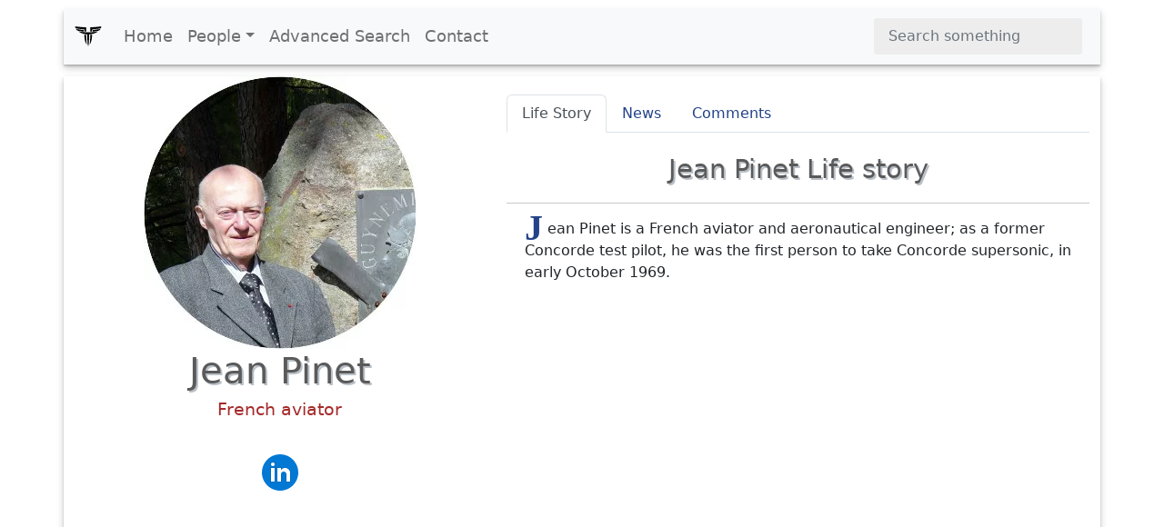

--- FILE ---
content_type: text/html; charset=UTF-8
request_url: https://www.xwhos.com/person/jean_pinet-whois.html
body_size: 5161
content:
<!doctype html>
<html lang="en" itemscope="" itemtype="http://schema.org/WebPage">
<head>
	<meta charset="utf-8">
	<meta name="viewport" content="width=device-width,initial-scale=1">	
	<title itemprop="name">Jean Pinet - French aviator - Whois - xwhos.com</title>
    <meta name="generator" content="xwhos.com">
	
	<link rel="canonical" href="https://www.xwhos.com/person/jean_pinet-whois.html">	
	<meta itemprop="url" content="https://www.xwhos.com/person/jean_pinet-whois.html">
	<meta itemprop="datePublished" content="2019-07-26 11:09:21">
	<meta itemprop="dateModified" content="2023-08-22 15:34:07">
	<meta itemprop="inLanguage" content="en-US">
	
	
	<meta itemprop="keywords" content="Jean Pinet an French aviator,birthplace is Toulouse France,date of birth September 13 1929,age 96,sign of the zodiac Virgo,Education University of Toulouse-Jean Jaurès,Job Test pilot">
	<meta itemprop="description" content="Jean Pinet an French aviator,birthplace is Toulouse France,date of birth September 13 1929,age 96,sign of the zodiac Virgo,Education University of Toulouse-Jea">
	
	<meta name="title" property="og:title" content="Jean Pinet - French aviator - Whois - xwhos.com">
	<meta name="author" property="article:author" content="xwhos.com">
	<meta name="description" property="og:description" content="Jean Pinet an French aviator,birthplace is Toulouse France,date of birth September 13 1929,age 96,sign of the zodiac Virgo,Education University of Toulouse-Jea">
	<meta name="twitter:image" property="og:image" content="https://www.xwhos.com/photo/whois_jean_pinet_profile_991812.webp">
	<meta name="publisher" content="xwhos.com">
	
	<meta property="og:site_name" content="xwhos.com">
	<meta property="og:type" content="article">
	<meta property="article:section" content="">
	<meta property="article:section:type" content="Detail Page">
	<meta property="article:section:list" content="">
	<meta property="literal-category" content="">
	<meta property="og:url" content="https://www.xwhos.com/person/jean_pinet-whois.html">
	<meta property="article:tag" content="Jean Pinet an French aviator,birthplace is Toulouse France,date of birth September 13 1929,age 96,sign of the zodiac Virgo,Education University of Toulouse-Jean Jaurès,Job Test pilot">
	
		
	<meta name="twitter:card" content="summary_large_image">
	<meta name="twitter:site" content="xwhos.com">
	<meta name="twitter:creator" content="xwhos.com">
	<meta name="twitter:title" content="Jean Pinet - French aviator - Whois - xwhos.com">
	<meta name="twitter:description" content="Born: Toulouse  | Date of birth: 1929-09-13 | Education: University of Toulouse-Jean Jaurès | Zodiac: Virgo">
	<meta name="twitter:url" content="https://www.xwhos.com/person/jean_pinet-whois.html">
	
	<meta name="theme-color" content="#FFFFFF">
		<!-- Add to home screen for Safari on iOS -->
	<meta name="mobile-web-app-capable" content="yes">
	<meta name="apple-mobile-web-app-status-bar-style" content="black">
	<meta name="apple-mobile-web-app-title" content="xwhos.com">
	<meta name="msapplication-TileImage" content="https://www.xwhos.com/img/xwhos_logo_144x144.png">
	<meta name="msapplication-TileColor" content="#2F3BA2">

	<link rel="dns-prefetch" href="//www.google.com">
	<link rel="dns-prefetch" href="//google-analytics.com">
	
	<meta name="google-site-verification" content="riG9gkCpakZKY1KwsKXyNccuUfO3BiOqzGvLy7gj2rU">
	<meta name="yandex-verification" content="6fc2894784162c29">
	<meta name="msvalidate.01" content="009732FA9BE8A4FF4A4EA6E8A3CF70EC"><!--bing-->
	
	<meta itemprop="accessibilityControl" content="fullKeyboardControl">
	<meta itemprop="accessibilityControl" content="fullMouseControl">
	<meta itemprop="accessibilityHazard" content="noFlashing">
	<meta itemprop="accessibilityHazard" content="noMotionSimulation">
	<meta itemprop="accessibilityHazard" content="noSound">
	<meta itemprop="accessibilityAPI" content="ARIA">
	
	<link rel="shortcut icon" href="https://www.xwhos.com/img/xwhos_logo_dark_35-28.webp">
	<link rel="stylesheet" href="https://cdn.jsdelivr.net/npm/bootstrap@5.2.3/dist/css/bootstrap.min.css" crossorigin="anonymous">
	<link rel="stylesheet" href="https://www.xwhos.com/css/carousel.css">
	<link rel='stylesheet' href='https://cdnjs.cloudflare.com/ajax/libs/OwlCarousel2/2.3.4/assets/owl.carousel.min.css'>
	<link rel='stylesheet' href='https://cdnjs.cloudflare.com/ajax/libs/OwlCarousel2/2.3.4/assets/owl.theme.default.css'>
	<link rel="stylesheet" href="https://www.xwhos.com/css/ilze.css">
	
	<!--<link rel="manifest" href="https://www.xwhos.com/manifest.json">-->
	<script type="application/ld+json">
    {
      "@context": "https://schema.org",
      "@type": "Organization",
	  "name":"xwhos.com",
      "url":"https://www.xwhos.com/",
      "logo": "https://www.xwhos.com/img/xwhos_logo.svg"
	}
    </script>

</head>
  <body>
	<header itemscope itemtype="https://schema.org/WPHeader">
		<meta itemprop="name"		content="Biography website - xwhos.com">
		<meta itemprop="headline"	content="Jean Pinet - French aviator - Whois - xwhos.com">
	<nav class="navbar navbar-expand-md navbar-light fixed-top bg-light container" itemscope itemtype="http://www.schema.org/SiteNavigationElement">
		<div class="container-fluid">
		<a class="navbar-brand" href="https://www.xwhos.com/" title="Home">
			<img class="logo" src="https://www.xwhos.com/img/xwhos_logo.svg" width="30" height="30" alt="xwhos.com Logo">
		  </a>
		  <button class="navbar-toggler" type="button" data-bs-toggle="collapse" data-bs-target="#navbarCollapse" aria-controls="navbarCollapse" aria-expanded="false" aria-label="Toggle navigation">
			<span class="navbar-toggler-icon"> <!-- --> </span>
		  </button>
		  <div class="collapse navbar-collapse" id="navbarCollapse">
			<ul class="navbar-nav me-auto mb-2 mb-md-0">
			  <li class="nav-item" itemprop="name">
				<a class="nav-link " itemprop="url" href="https://www.xwhos.com/" title="Home">Home</a>
			  </li>
			  <li class="nav-item dropdown" id="myDropdown">
				<a class="nav-link dropdown-toggle " href="#people" title="People" data-bs-toggle="dropdown">People</a>
				<ul class="dropdown-menu">
				  <li itemprop="name"><a class="dropdown-item" href="https://www.xwhos.com/people_on_the_agenda.html" itemprop="url" title="People on the agenda">People on the agenda</a></li>
				  <li itemprop="name"><a class="dropdown-item" href="https://www.xwhos.com/new_added_biographies.html" itemprop="url" title="New added biographies">New added biographies</a></li>
				  <li itemprop="name"><a class="dropdown-item" href="https://www.xwhos.com/most_read_biographies.html" itemprop="url" title="Most Read biographies">Most Read biographies</a></li>
				  <li itemprop="name"><a class="dropdown-item" href="https://www.xwhos.com/born_today.html" itemprop="url" title="Born today People">Born today People</a></li>
				  <li itemprop="name"><a class="dropdown-item" href="https://www.xwhos.com/died_today.html" itemprop="url" title="Died today People">Died today People</a></li>
				</ul>
			  </li>
			  <li class="nav-item" itemprop="name">
				<a class="nav-link " itemprop="url" href="https://www.xwhos.com/advanced_search.html" title="Advanced Search">Advanced Search</a>
			  </li>
			  <li class="nav-item" itemprop="name">
				<a class="nav-link " itemprop="url" href="https://www.xwhos.com/contact.html" title="Contact">Contact</a>
			  </li>
			</ul>
			<form id="quick_search" class="d-flex" role="search">
			  <input onkeyup="quick_search_result(this.value)" class="form-control me-2" type="search" placeholder="Search something" aria-label="Search">
			  <!-- <button class="btn btn-outline-success" type="submit">Search</button> -->
			</form>
			<div class=""><div id="livesearch_scroll" class="livesearch  livesearch_scroll quick_search d-none"></div></div>
		  </div>
		</div>
  </nav>
</header>
    <main class="main kimdir" itemscope itemtype="http://schema.org/Person">
		<div class="container">
			<div class="row featurette">
				<div class="col-lg-5 text-center">
					<a href="https://www.xwhos.com/person/jean_pinet-whois.html" title="Jean Pinet">
						<img src="https://www.xwhos.com/img/nophoto.svg" data-src="https://www.xwhos.com/photo/whois_jean_pinet_profile_991812.webp" class="img-fluid center-block lazy" width=300 height=300 alt="Jean Pinet photograph" title="Jean Pinet photograph">
						<meta itemprop="image" content="https://www.xwhos.com/photo/whois_jean_pinet_profile_991812.webp">
					</a>
					<h1 itemprop="name" class=""  >Jean Pinet</h1>
					<meta itemprop="givenName"  content="Jean">
					<meta itemprop="familyName" content="Pinet">
											<div class="meta pb-3" itemprop="jobTitle"  content="French aviator">
							<a class="alt_baslik" title="Jean Pinet French aviator" href="https://www.xwhos.com/current_position/french_aviator.html" ><span>French aviator</span></a>
						</div>
										<div class='m-3'><a target="_blank" rel ="noopener" itemprop="sameAs" title="Jean Pinet LinkedIn social profile link"  href="https://fr.linkedin.com/in/jean-pinet-82292033">
									<img src="https://www.xwhos.com/img/LinkedIn.svg" alt="Jean Pinet LinkedIn social profile link" width=48 height=48>
									</a></div>			<div class="text-center ads">
			<!-- metin -->
			<ins class="adsbygoogle"
				 style="display:block"
				 data-ad-client="ca-pub-4325062618439284"
				 data-ad-slot="7665034508"
				 data-ad-format="auto"
				 data-full-width-responsive="true"></ins>
			<script>(adsbygoogle = window.adsbygoogle || []).push({});</script>
		</div>
	<!--<script>(adsbygoogle = window.adsbygoogle || []).push({});</script>	-->
					<div class="m-3">
						<button name="share_page" id="share_page" class="btn btn-primary btn-lg form-btn ilze_shadow">Share This Page</button>
					</div>
					<div class="hak_table p-0 m-0 mt-20" data-aos="fade-up">
	<table class="table hak_table table-hover">
	  <thead>
		<tr><td></td><td>
		<strong class="filter_att">Use attributes for filter !</strong>
		</td></tr>
	  </thead>
	  <tbody>
	  <tr><th scope="row">Gender</th><td>
					<a href="https://www.xwhos.com/gender/female.html" title="Jean Pinet gender woman">
					<span itemprop="gender" content="Female">Female</span>
					</a>
					</td></tr><tr><th scope="row">Age</th><td>
						<a href="https://www.xwhos.com/age/96.html" title="Jean Pinet Age 96 years old">
						<span  content="96">96</span>
						</a>
						</td></tr><tr><th scope="row" class=1>Date of birth</th><td class="3"> 
									<a href="https://www.xwhos.com/date_of_birth/1929_09_13.html" title="Jean Pinet Date of birth"> 
									<span itemprop='birthDate' content="1929-09-13">September 13,1929 </span>
									</a>
									</td></tr><tr><th scope="row" class=1>Zodiac sign</th><td class="3"> 
									<a href="https://www.xwhos.com/zodiac/virgo.html" title="Jean Pinet Zodiac sign"> 
									<span  content="Virgo">Virgo </span>
									</a>
									</td></tr><tr><th scope="row">Born</th><td itemprop="address">
								<a href="https://www.xwhos.com/place_of_birth/toulouse.html" title="Jean Pinet was born in Toulouse">
								<span itemprop="birthPlace" content="Toulouse">Toulouse</span>
								</a>
								</td></tr><tr><th scope="row"></th><td itemprop="address">
								<a href="https://www.xwhos.com/place_of_birth/france.html" title="Jean Pinet was born in France">
								<span itemprop="birthPlace" content="France">France</span>
								</a>
								</td></tr><tr><th scope="row">Books</th><td class="5"><span  content="Facing the Unexpected in Flight: Human Limitations and Interaction with Technology in the Cockpit">Facing the Unexpected in Flight: Human Limitations and Interaction with Technology in the Cockpit </span></td></tr><tr><th scope="row" class=1>Job</th><td class="3"> 
									<a href="https://www.xwhos.com/job/engineer.html" title="Jean Pinet Job"> 
									<span itemprop='jobTitle' content="Engineer">Engineer </span>
									</a>
									</td></tr><tr><th scope="row" class=1></th><td class="3"> 
									<a href="https://www.xwhos.com/job/fighter_pilot.html" title="Jean Pinet "> 
									<span itemprop='jobTitle' content="Fighter pilot">Fighter pilot </span>
									</a>
									</td></tr><tr><th scope="row" class=1></th><td class="3"> 
									<a href="https://www.xwhos.com/job/test_pilot.html" title="Jean Pinet "> 
									<span itemprop='jobTitle' content="Test pilot">Test pilot </span>
									</a>
									</td></tr><tr><th scope="row" class=1>Education</th><td class="3"> 
									<a href="https://www.xwhos.com/education/university_of_toulouse_jean_jaures.html" title="Jean Pinet Education"> 
									<span itemprop='alumniOf' content="University of Toulouse-Jean Jaurès">University of Toulouse-Jean Jaurès </span>
									</a>
									</td></tr>		<tr><th>Date&nbsp;of&nbsp;Reg.</th><td><time datetime="2019-07-26 11:09:21">2019-07-26 11:09:21</time></td></tr> 
		<tr><th>Date&nbsp;of&nbsp;Upd.</th><td><time datetime="2023-08-22 15:34:07">2023-08-22 15:34:07</time></td></tr> 
		<tr><th>ID</th><td>991812</td></tr> 
			  </tbody>
	</table>
	<div class="accordion" id="acc_asiri_nitelik">
				
	</div>
<a href="https://www.xwhos.com/contact/https://www.xwhos.com/person/jean_pinet-whois.html" class="float_right mt-3"><b>Send edit request</b></a>
</div>														</div>
				<div class="col-lg-7">
					<ul class="nav nav-tabs" id="kimdir_tab" role="tablist">
					  <li class="nav-item" role="presentation">
						<button class="nav-link active" id="Life_Story-tab" data-bs-toggle="tab" data-bs-target="#Life_Story" type="button" role="tab" aria-controls="Life_Story" aria-selected="true">Life Story</button>
					  </li>
					  <li class="nav-item" role="presentation">
						<button class="nav-link" id="News-tab" data-bs-toggle="tab" data-bs-target="#News" type="button" role="tab" aria-controls="News" aria-selected="false">News</button>
					  </li>
					  <li class="nav-item" role="presentation">
						<button class="nav-link" id="Comments-tab" data-bs-toggle="tab" data-bs-target="#Comments" type="button" role="tab" aria-controls="Comments" aria-selected="false">Comments</button>
					  </li>
					  <li class="nav-item" role="presentation">
						<button class="nav-link d-none" id="News_Detail-tab" data-bs-toggle="tab" data-bs-target="#News_Detail" type="button" role="tab" aria-controls="News_Detail" aria-selected="false">News Detail</button>
					  </li>
					</ul>
					<div class="tab-content" id="myTabContent">
					  <div class="tab-pane fade show active" id="Life_Story" role="tabpanel" aria-labelledby="Life_Story-tab">
						 <h2>Jean Pinet Life story</h2><hr>
							<div  class="detay" itemprop="description"><p><span  class="dropcap color-brown">J</span>ean Pinet is a French aviator and aeronautical engineer; as a former Concorde test pilot, he was the first person to take Concorde supersonic, in early October 1969.</p></div>												  </div>
					  <div class="tab-pane fade" id="News" role="tabpanel" aria-labelledby="News-tab">
											  </div>
					  <div class="tab-pane fade" id="Comments" role="tabpanel" aria-labelledby="Comments-tab"></div>
					  <div class="tab-pane fade" id="News_Detail" role="tabpanel" aria-labelledby="News_Detail-tab">
											  </div>
					</div>
				</div>
			</div>
		</div>
					<div class="container text-center pt-3">
					<div class="text-center ads">
			<!-- metin -->
			<ins class="adsbygoogle"
				 style="display:block"
				 data-ad-client="ca-pub-4325062618439284"
				 data-ad-slot="7665034508"
				 data-ad-format="auto"
				 data-full-width-responsive="true"></ins>
			<script>(adsbygoogle = window.adsbygoogle || []).push({});</script>
		</div>
	<!--<script>(adsbygoogle = window.adsbygoogle || []).push({});</script>	-->
		 <section class="game-section slider">
		 <h2 class="line-title pb-3">Jean Pinet Photos</h2>
		  <div class="owl-carousel custom-carousel owl-theme ">
							<div class="item ilze_shadow slider_item" itemscope itemtype="http://www.schema.org/ImageObject">
				 <div class="item-desc">
					<a href="https://www.xwhos.com/photo/where_is_the_birthplace_jean_pinet_2019-07-26_1.webp"  data-toggle="lightbox" data-gallery="example-gallery" >
						<img  itemprop="url" onerror="if (this.data-src != 'https://www.xwhos.com/photo/where_is_the_birthplace_jean_pinet_2019-07-26_1.webp') this.src = 'https://www.xwhos.com/img/nophoto.svg';"  content="https://www.xwhos.com/photo/where_is_the_birthplace_jean_pinet_2019-07-26_1.webp" height=200 width=200  src="https://www.xwhos.com/img/nophoto.svg" data-src="https://www.xwhos.com/photo/where_is_the_birthplace_jean_pinet_2019-07-26_1.webp" class="img-fluid center-block  lazy slider_image" alt="Jean Pinet - French aviator" >
						
				 

					</a> 
				  </div>
				</div>
			  				<div class="item ilze_shadow slider_item" itemscope itemtype="http://www.schema.org/ImageObject">
				 <div class="item-desc">
					<a href="https://www.xwhos.com/photo/what_is_the_profession_jean_pinet_2019-07-26_2.webp"  data-toggle="lightbox" data-gallery="example-gallery" >
						<img  itemprop="url" onerror="if (this.data-src != 'https://www.xwhos.com/photo/what_is_the_profession_jean_pinet_2019-07-26_2.webp') this.src = 'https://www.xwhos.com/img/nophoto.svg';"  content="https://www.xwhos.com/photo/what_is_the_profession_jean_pinet_2019-07-26_2.webp" height=200 width=200  src="https://www.xwhos.com/img/nophoto.svg" data-src="https://www.xwhos.com/photo/what_is_the_profession_jean_pinet_2019-07-26_2.webp" class="img-fluid center-block  lazy slider_image" alt="Jean Pinet - French aviator" >
						
				 

					</a> 
				  </div>
				</div>
			  				<div class="item ilze_shadow slider_item" itemscope itemtype="http://www.schema.org/ImageObject">
				 <div class="item-desc">
					<a href="https://www.xwhos.com/photo/is_married_jean_pinet_2019-07-26_3.webp"  data-toggle="lightbox" data-gallery="example-gallery" >
						<img  itemprop="url" onerror="if (this.data-src != 'https://www.xwhos.com/photo/is_married_jean_pinet_2019-07-26_3.webp') this.src = 'https://www.xwhos.com/img/nophoto.svg';"  content="https://www.xwhos.com/photo/is_married_jean_pinet_2019-07-26_3.webp" height=200 width=200  src="https://www.xwhos.com/img/nophoto.svg" data-src="https://www.xwhos.com/photo/is_married_jean_pinet_2019-07-26_3.webp" class="img-fluid center-block  lazy slider_image" alt="Jean Pinet - French aviator" >
						
				 

					</a> 
				  </div>
				</div>
			  				<div class="item ilze_shadow slider_item" itemscope itemtype="http://www.schema.org/ImageObject">
				 <div class="item-desc">
					<a href="https://www.xwhos.com/photo/how_old_jean_pinet_2019-07-26_4.webp"  data-toggle="lightbox" data-gallery="example-gallery" >
						<img  itemprop="url" onerror="if (this.data-src != 'https://www.xwhos.com/photo/how_old_jean_pinet_2019-07-26_4.webp') this.src = 'https://www.xwhos.com/img/nophoto.svg';"  content="https://www.xwhos.com/photo/how_old_jean_pinet_2019-07-26_4.webp" height=200 width=200  src="https://www.xwhos.com/img/nophoto.svg" data-src="https://www.xwhos.com/photo/how_old_jean_pinet_2019-07-26_4.webp" class="img-fluid center-block  lazy slider_image" alt="Jean Pinet - French aviator" >
						
				 

					</a> 
				  </div>
				</div>
			  				<div class="item ilze_shadow slider_item" itemscope itemtype="http://www.schema.org/ImageObject">
				 <div class="item-desc">
					<a href="https://www.xwhos.com/photo/how_tall_jean_pinet_2019-07-26_5.webp"  data-toggle="lightbox" data-gallery="example-gallery" >
						<img  itemprop="url" onerror="if (this.data-src != 'https://www.xwhos.com/photo/how_tall_jean_pinet_2019-07-26_5.webp') this.src = 'https://www.xwhos.com/img/nophoto.svg';"  content="https://www.xwhos.com/photo/how_tall_jean_pinet_2019-07-26_5.webp" height=200 width=200  src="https://www.xwhos.com/img/nophoto.svg" data-src="https://www.xwhos.com/photo/how_tall_jean_pinet_2019-07-26_5.webp" class="img-fluid center-block  lazy slider_image" alt="Jean Pinet - French aviator" >
						
				 

					</a> 
				  </div>
				</div>
			  				<div class="item ilze_shadow slider_item" itemscope itemtype="http://www.schema.org/ImageObject">
				 <div class="item-desc">
					<a href="https://www.xwhos.com/photo/what_is_zodiac_sign_jean_pinet_2019-07-26_6.webp"  data-toggle="lightbox" data-gallery="example-gallery" >
						<img  itemprop="url" onerror="if (this.data-src != 'https://www.xwhos.com/photo/what_is_zodiac_sign_jean_pinet_2019-07-26_6.webp') this.src = 'https://www.xwhos.com/img/nophoto.svg';"  content="https://www.xwhos.com/photo/what_is_zodiac_sign_jean_pinet_2019-07-26_6.webp" height=200 width=200  src="https://www.xwhos.com/img/nophoto.svg" data-src="https://www.xwhos.com/photo/what_is_zodiac_sign_jean_pinet_2019-07-26_6.webp" class="img-fluid center-block  lazy slider_image" alt="Jean Pinet - French aviator" >
						
				 

					</a> 
				  </div>
				</div>
			  				<div class="item ilze_shadow slider_item" itemscope itemtype="http://www.schema.org/ImageObject">
				 <div class="item-desc">
					<a href="https://www.xwhos.com/photo/how_many_weight_jean_pinet_2019-07-26_7.webp"  data-toggle="lightbox" data-gallery="example-gallery" >
						<img  itemprop="url" onerror="if (this.data-src != 'https://www.xwhos.com/photo/how_many_weight_jean_pinet_2019-07-26_7.webp') this.src = 'https://www.xwhos.com/img/nophoto.svg';"  content="https://www.xwhos.com/photo/how_many_weight_jean_pinet_2019-07-26_7.webp" height=200 width=200  src="https://www.xwhos.com/img/nophoto.svg" data-src="https://www.xwhos.com/photo/how_many_weight_jean_pinet_2019-07-26_7.webp" class="img-fluid center-block  lazy slider_image" alt="Jean Pinet - French aviator" >
						
				 

					</a> 
				  </div>
				</div>
			  				<div class="item ilze_shadow slider_item" itemscope itemtype="http://www.schema.org/ImageObject">
				 <div class="item-desc">
					<a href="https://www.xwhos.com/photo/who_is_his_father_jean_pinet_991812.webp"  data-toggle="lightbox" data-gallery="example-gallery" >
						<img  itemprop="url" onerror="if (this.data-src != 'https://www.xwhos.com/photo/who_is_his_father_jean_pinet_991812.webp') this.src = 'https://www.xwhos.com/img/nophoto.svg';"  content="https://www.xwhos.com/photo/who_is_his_father_jean_pinet_991812.webp" height=200 width=200  src="https://www.xwhos.com/img/nophoto.svg" data-src="https://www.xwhos.com/photo/who_is_his_father_jean_pinet_991812.webp" class="img-fluid center-block  lazy slider_image" alt="Jean Pinet - French aviator" >
						
				 

					</a> 
				  </div>
				</div>
			  				<div class="item ilze_shadow slider_item" itemscope itemtype="http://www.schema.org/ImageObject">
				 <div class="item-desc">
					<a href="https://www.xwhos.com/photo/who_is_his_mother_jean_pinet_991812.webp"  data-toggle="lightbox" data-gallery="example-gallery" >
						<img  itemprop="url" onerror="if (this.data-src != 'https://www.xwhos.com/photo/who_is_his_mother_jean_pinet_991812.webp') this.src = 'https://www.xwhos.com/img/nophoto.svg';"  content="https://www.xwhos.com/photo/who_is_his_mother_jean_pinet_991812.webp" height=200 width=200  src="https://www.xwhos.com/img/nophoto.svg" data-src="https://www.xwhos.com/photo/who_is_his_mother_jean_pinet_991812.webp" class="img-fluid center-block  lazy slider_image" alt="Jean Pinet - French aviator" >
						
				 

					</a> 
				  </div>
				</div>
			  			</div>
		</section>
		</div>
		
			
								<div class="container">
					<div class="text-center ads">
			<!-- metin -->
			<ins class="adsbygoogle"
				 style="display:block"
				 data-ad-client="ca-pub-4325062618439284"
				 data-ad-slot="7665034508"
				 data-ad-format="auto"
				 data-full-width-responsive="true"></ins>
			<script>(adsbygoogle = window.adsbygoogle || []).push({});</script>
		</div>
	<!--<script>(adsbygoogle = window.adsbygoogle || []).push({});</script>	-->
		<h2 class="line-title pb-3">Related Persons</h2>
		<section class="game-section">
		  <div class="owl-carousel custom-carousel owl-theme">
				
				<div class="item ilze_shadow" itemscope="" itemtype="http://schema.org/Person">
				  <div class="item-desc">
					<a href="https://www.xwhos.com/person/guy_andre_boy-whois.html" title="Guy André Boy - French engineer" >
						<img onerror="if (this.data-src != 'https://www.xwhos.com/photo/whois_guy_andre_boy_profile_1529647.webp') this.src = 'https://www.xwhos.com/img/nophoto.svg';"  src="https://www.xwhos.com/img/nophoto.svg" data-src="https://www.xwhos.com/photo/whois_guy_andre_boy_profile_1529647.webp" class="img-fluid center-block lazy" width=300 height=300 alt="Guy André Boy - French engineer" >
						<h3 itemprop="name" content="Guy André Boy" class="mt-3">Guy André Boy</h3>
						<meta itemprop="givenName" content="Guy">
						<meta itemprop="familyName" content="André Boy">
						<meta itemprop="image" content="https://www.xwhos.com/photo/whois_guy_andre_boy_profile_1529647.webp">
						<meta itemprop="jobTitle" content="French engineer"><h4>French engineer</h4>								
					</a>
				  </div>
				</div>
					
				<div class="item ilze_shadow" itemscope="" itemtype="http://schema.org/Person">
				  <div class="item-desc">
					<a href="https://www.xwhos.com/person/jacques_guignard-whois.html" title="Jacques Guignard - French aircraft pilot" >
						<img onerror="if (this.data-src != 'https://www.xwhos.com/photo/whois_jacques_guignard_profile_1224887.webp') this.src = 'https://www.xwhos.com/img/nophoto.svg';"  src="https://www.xwhos.com/img/nophoto.svg" data-src="https://www.xwhos.com/photo/whois_jacques_guignard_profile_1224887.webp" class="img-fluid center-block lazy" width=300 height=300 alt="Jacques Guignard - French aircraft pilot" >
						<h3 itemprop="name" content="Jacques Guignard" class="mt-3">Jacques Guignard</h3>
						<meta itemprop="givenName" content="Jacques">
						<meta itemprop="familyName" content="Guignard">
						<meta itemprop="image" content="https://www.xwhos.com/photo/whois_jacques_guignard_profile_1224887.webp">
						<meta itemprop="jobTitle" content="French aircraft pilot"><h4>French aircraft pilot</h4>								
					</a>
				  </div>
				</div>
								</div>
		</section>
		</div>
		<div class="container text-center">
			<a href="https://www.xwhos.com/person/next_profile.html" title="Next Profile" class="btn btn-primary text-white btn-lg form-btn ilze_shadow">Next Profile ❯</a>
		</div>
	</main>
	<footer class="container footer">
		<p class="float-end"><a href="#">Back to top</a></p>
		<p>&copy; 2015 <a href="https://www.xwhos.com/privacy_policy.html">Privacy Policy</a></p>
	</footer>

	<script src="https://ajax.googleapis.com/ajax/libs/jquery/3.6.1/jquery.min.js"></script>
	<script src="https://cdn.jsdelivr.net/npm/bootstrap@5.2.3/dist/js/bootstrap.bundle.min.js" crossorigin="anonymous"></script>
	<!--<script src="https://cdnjs.cloudflare.com/ajax/libs/OwlCarousel2/2.3.4/owl.carousel.min.js"></script>-->
	<script src="https://www.xwhos.com/js/owl.carousel.min.js"></script>
    <script src="https://www.xwhos.com/js/ilze.js"></script>
	<script src="//instant.page/5.1.1"></script>
	<!-- Global site tag (gtag.js) - Google Analytics  26-01-2019 -->
	<script async src="https://www.googletagmanager.com/gtag/js?id=UA-133289235-1"></script>
	
		<!-- Google Adsense 26-01-2019 -->
	<script data-ad-client="ca-pub-4325062618439284" async src="https://pagead2.googlesyndication.com/pagead/js/adsbygoogle.js"></script>
						
	
		<script async src="https://cdn.jsdelivr.net/npm/bs5-lightbox@1.8.2/dist/index.bundle.min.js"></script>
 </body>
</html>

--- FILE ---
content_type: text/html; charset=utf-8
request_url: https://www.google.com/recaptcha/api2/aframe
body_size: 266
content:
<!DOCTYPE HTML><html><head><meta http-equiv="content-type" content="text/html; charset=UTF-8"></head><body><script nonce="GZRbyoSia92uC6NVZmnhdg">/** Anti-fraud and anti-abuse applications only. See google.com/recaptcha */ try{var clients={'sodar':'https://pagead2.googlesyndication.com/pagead/sodar?'};window.addEventListener("message",function(a){try{if(a.source===window.parent){var b=JSON.parse(a.data);var c=clients[b['id']];if(c){var d=document.createElement('img');d.src=c+b['params']+'&rc='+(localStorage.getItem("rc::a")?sessionStorage.getItem("rc::b"):"");window.document.body.appendChild(d);sessionStorage.setItem("rc::e",parseInt(sessionStorage.getItem("rc::e")||0)+1);localStorage.setItem("rc::h",'1768724771559');}}}catch(b){}});window.parent.postMessage("_grecaptcha_ready", "*");}catch(b){}</script></body></html>